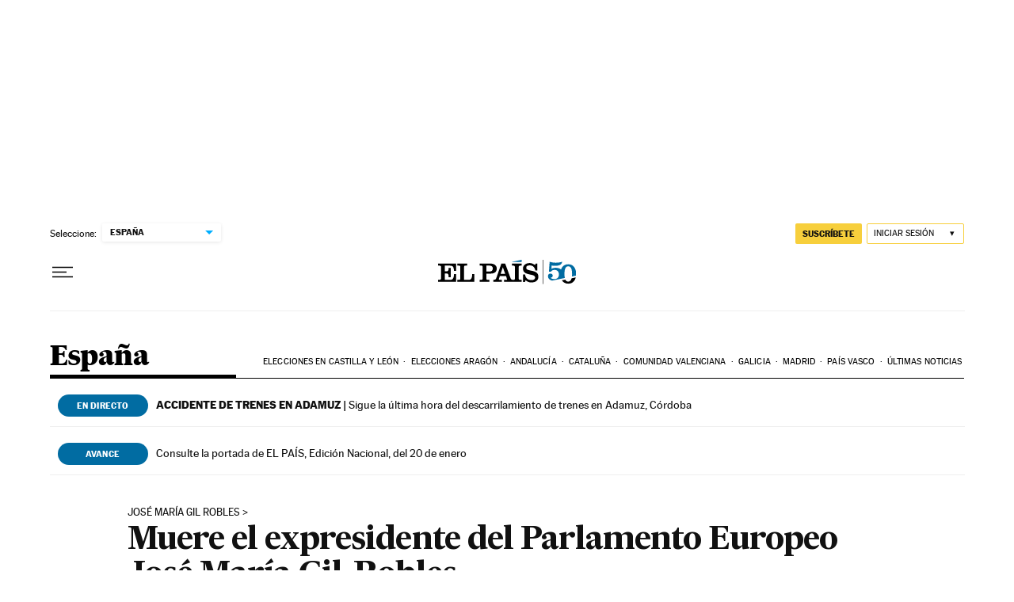

--- FILE ---
content_type: application/javascript; charset=utf-8
request_url: https://fundingchoicesmessages.google.com/f/AGSKWxXj7KjTs2_Q55IAAo8Uhoi9XoKXiUDkGypxPIgd3LxIlT9yuHPNH_Yy0k_2OxxklnBjQIHfY9P-Jg7ax--j1le1XGXbdzTepufsQXyiWoezAKTI_p1JbFO61-JWX6_h6foLG3VqJVgJNZccAFtOO3tm5g2hExPWN9G9ylCIpIvX7Pee1q7ffOfif6q-/_/fwadmanager._300x250./VideoAdContent?/eroad.php-ad/iframe/
body_size: -1291
content:
window['4d417143-4522-429a-9931-678fc595618a'] = true;